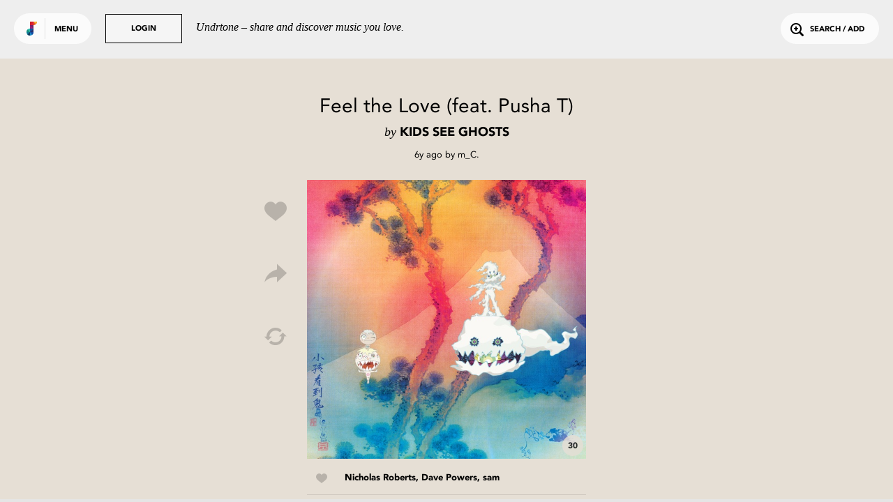

--- FILE ---
content_type: text/html; charset=utf-8
request_url: https://undrtone.com/song/vwxbrqda
body_size: 7720
content:
<!doctype html>
<html prefix="og: http://ogp.me/ns# fb: http://ogp.me/ns/fb# music: http://ogp.me/ns/music#">
<head>
    <meta charset="utf-8" />
    <title>Feel the Love (feat. Pusha T) - KIDS SEE GHOSTS - Undrtone - share and discover music you love</title>
    <meta name="description" content="Listen to Feel the Love (feat. Pusha T) - KIDS SEE GHOSTS for free on Undrtone. Hooking into Spotify, SoundCloud, Deezer and Apple Music, Undrtone uses the world&#x27;s biggest cloud-based services to create a community around music." />
	<meta name="viewport" content="width=device-width, initial-scale=1, minimum-scale=1, maximum-scale=1">
	<meta charset="utf-8" />
    <title>Undrtone</title>
    
    
	<script>
		var MUSAIC = {
				playlists: {},
				peoplelists: {},
				taglists: {},
				locale: 'US',

				people: {},

				base_url: '//undrtone.com/',
				short_url: '//undr.tn',
				socket_url: '//api.undrtone.com',
				flags: {"disableTumblr":1,"enableMixpanel":1},
				apple: {
					serviceId: 'com.undrtone.undrtone',
					redirectUri: 'https://www.undrtone.com/apple/redirect',
					scope: 'name email'
				},

				servicesAvailable: ["1","2","5"],
				_csrfToken: 'yQSdUqzd-sWefVH00CCYBm2y9604aCl_l3x0',
				
			};
	</script>
		<script src="https://www.google.com/recaptcha/api.js" async defer></script>
		<script type="text/javascript" src="https://appleid.cdn-apple.com/appleauth/static/jsapi/appleid/1/en_US/appleid.auth.js"></script>
    <link href="//cdn.undrtone.com/css/default.css?v=69a5af" rel="stylesheet" type="text/css">

    

	<meta property="fb:app_id" content="203003249810220" />


    

	<meta property="twitter:app:name:iphone" content="Undrtone" />

	<meta property="twitter:app:id:iphone" content="551912908" />

	<meta property="twitter:app:name:ipad" content="Undrtone" />

	<meta property="twitter:app:id:ipad" content="551912908" />

	<meta property="twitter:site" content="@undrtone" />


    

	<meta property="og:title" content="Feel the Love (feat. Pusha T) - KIDS SEE GHOSTS" />

	<meta property="og:type" content="music.song" />

	<meta property="og:image" content="https://is2-ssl.mzstatic.com/image/thumb/Music125/v4/88/59/03/8859039f-067f-646c-d6ce-219ebd3c08ef/source/600x600bb.jpg" />

	<meta property="og:url" content="https://undrtone.com/song/vwxbrqda" />

	<meta property="og:site_name" content="Undrtone" />

	<meta property="og:audio" content="https://itunes.apple.com/us/album/feel-the-love-feat-pusha-t/1396710872?i=1396711193&amp;uo=4" />

	<meta property="og:audio:type" content="audio/vnd.facebook.bridge" />

	<meta property="music:duration" content="165" />

	<meta property="twitter:card" content="player" />

	<meta property="twitter:title" content="Feel the Love (feat. Pusha T) - KIDS SEE GHOSTS" />

	<meta property="twitter:player" content="https://undrtone.com/song/vwxbrqda?embed=true" />

	<meta property="twitter:player:width" content="500" />

	<meta property="twitter:player:height" content="500" />

	<meta property="twitter:image" content="https://undrtone.com/img/logo.svg" />

	<meta property="twitter:app:url:iphone" content="undrtone://global?id=vwxbrqda" />

	<meta property="twitter:app:url:ipad" content="undrtone://global?id=vwxbrqda" />



    
	<meta name="apple-itunes-app" content="app-id=551912908"">


    <script>
var customPath = '//cdn.undrtone.com/';
var count=document.createElement("script");count.type="text/javascript";count.async=true;count.src="//hello.myfonts.net/count/2922ef";var s=document.getElementsByTagName("script")[0];s.parentNode.insertBefore(count,s);var browserName,browserVersion,webfontType;if(typeof woffEnabled=="undefined")var woffEnabled=true;var svgEnabled=0;
if(typeof customPath!="undefined")var path=customPath;else{var scripts=document.getElementsByTagName("SCRIPT"),script=scripts[scripts.length-1].src;if(!script.match("://")&&script.charAt(0)!="/")script="./"+script;path=script.replace(/\\/g,"/").replace(/\/[^\/]*\/?$/,"")}
var wfpath=path+"/fonts/",browsers=[{regex:"MSIE (\\d+\\.\\d+)",versionRegex:"new Number(RegExp.$1)",type:[{version:9,type:"woff"},{version:5,type:"eot"}]},{regex:"Trident/(\\d+\\.\\d+); (.+)?rv:(\\d+\\.\\d+)",versionRegex:"new Number(RegExp.$3)",type:[{version:11,type:"woff"}]},{regex:"Firefox[/s](\\d+\\.\\d+)",versionRegex:"new Number(RegExp.$1)",type:[{version:3.6,type:"woff"},{version:3.5,type:"ttf"}]},{regex:"Chrome/(\\d+\\.\\d+)",versionRegex:"new Number(RegExp.$1)",type:[{version:6,type:"woff"},
{version:4,type:"ttf"}]},{regex:"Mozilla.*Android (\\d+\\.\\d+).*AppleWebKit.*Safari",versionRegex:"new Number(RegExp.$1)",type:[{version:4.1,type:"woff"},{version:3.1,type:"svg#wf"},{version:2.2,type:"ttf"}]},{regex:"Mozilla.*(iPhone|iPad).* OS (\\d+)_(\\d+).* AppleWebKit.*Safari",versionRegex:"new Number(RegExp.$2) + (new Number(RegExp.$3) / 10)",unhinted:true,type:[{version:5,type:"woff"},{version:4.2,type:"ttf"},{version:1,type:"svg#wf"}]},{regex:"Mozilla.*(iPhone|iPad|BlackBerry).*AppleWebKit.*Safari",
versionRegex:"1.0",type:[{version:1,type:"svg#wf"}]},{regex:"Version/(\\d+\\.\\d+)(\\.\\d+)? Safari/(\\d+\\.\\d+)",versionRegex:"new Number(RegExp.$1)",type:[{version:5.1,type:"woff"},{version:3.1,type:"ttf"}]},{regex:"Opera/(\\d+\\.\\d+)(.+)Version/(\\d+\\.\\d+)(\\.\\d+)?",versionRegex:"new Number(RegExp.$3)",type:[{version:11.1,type:"woff"},{version:10.1,type:"ttf"}]}],browLen=browsers.length,suffix="";i=0;
a:for(;i<browLen;i++){var regex=new RegExp(browsers[i].regex);if(regex.test(navigator.userAgent)){browserVersion=eval(browsers[i].versionRegex);var typeLen=browsers[i].type.length;for(j=0;j<typeLen;j++)if(browserVersion>=browsers[i].type[j].version){if(browsers[i].unhinted==true)suffix="_unhinted";webfontType=browsers[i].type[j].type;if(!(webfontType=="woff"&&!woffEnabled))if(!(webfontType=="svg#wf"&&!svgEnabled))break a}}else webfontType="woff"}
if(/(Macintosh|Android)/.test(navigator.userAgent)&&webfontType!="svg#wf")suffix="_unhinted";
for(var fonts=[{fontFamily:"AvenirLTStd-Black",url:wfpath+"2922EF_0"+suffix+"_0."+webfontType},{fontFamily:"AvenirLT-Roman",url:wfpath+"2922EF_1"+suffix+"_0."+webfontType},{fontFamily:"AvenirLT-Heavy",url:wfpath+"2922EF_2"+suffix+"_0."+webfontType}],len=fonts.length,head=document.getElementsByTagName("head")[0],css="",i=0;i<len;i++){var format=webfontType=="svg#wf"?'format("svg")':webfontType=="ttf"?'format("truetype")':webfontType=="eot"?"":'format("'+webfontType+'")';css+="@font-face{font-family: "+
fonts[i].fontFamily+";src:url("+fonts[i].url+")"+format+";";if(fonts[i].fontWeight)css+="font-weight: "+fonts[i].fontWeight+";";if(fonts[i].fontStyle)css+="font-style: "+fonts[i].fontStyle+";";css+="}"}var stylesheet=document.createElement("style");stylesheet.setAttribute("type","text/css");stylesheet.innerHTML=css;head.appendChild(stylesheet);
</script>

    
	
<script type="text/javascript">(function(e,b){if(!b.__SV){var a,f,i,g;window.mixpanel=b;a=e.createElement("script");a.type="text/javascript";a.async=!0;a.src=("https:"===e.location.protocol?"https:":"http:")+'//cdn.mxpnl.com/libs/mixpanel-2.2.min.js';f=e.getElementsByTagName("script")[0];f.parentNode.insertBefore(a,f);b._i=[];b.init=function(a,e,d){function f(b,h){var a=h.split(".");2==a.length&&(b=b[a[0]],h=a[1]);b[h]=function(){b.push([h].concat(Array.prototype.slice.call(arguments,0)))}}var c=b;"undefined"!==
typeof d?c=b[d]=[]:d="mixpanel";c.people=c.people||[];c.toString=function(b){var a="mixpanel";"mixpanel"!==d&&(a+="."+d);b||(a+=" (stub)");return a};c.people.toString=function(){return c.toString(1)+".people (stub)"};i="disable track track_pageview track_links track_forms register register_once alias unregister identify name_tag set_config people.set people.set_once people.increment people.append people.track_charge people.clear_charges people.delete_user".split(" ");for(g=0;g<i.length;g++)f(c,i[g]);
b._i.push([a,e,d])};b.__SV=1.2}})(document,window.mixpanel||[]);
mixpanel.init("44f96c5b01a17137e9b43a73450dec74");</script>

</head>
<body class="">
	<header>
	<div class="white">
		<button class="login showLogin">Login</button>
		<p>Undrtone – share and discover music you love.</p>
	</div>
	<div class="pill showMenu">
		<h1 class="logo">
		
		Undrtone
		</h1>
		<button class="menu">Menu</button>
	</div>
	<button class="login showLogin">Login</button>
	<button class="search openSearch"><i class="icon-search"></i>Search / Add</button>
</header>

	<nav >

	<section class="trending">
		<h3><i class="icon-trending"></i>Trending</h3>
		<ul>
			<li><a href="/index.html" class="loadPage" title="Trending Tracks">Tracks<i class="icon-play"></i></a></li>
			<li><a href="/trending/tags.html" class="loadPage" title="Trending Tags">Tags<i class="icon-play"></i></a></li>
			<li><a href="/trending/people.html" class="loadPage" title="Trending People">People<i class="icon-play"></i></a></li>
		</ul>
	</section>
	<section class="services">
		<h3>Get more out of Undrtone</h3>
		<p>Sign in to your favourite music services:</p>

		<button class="connect_service service" data-service-id="6"><i class="icon-deezer"></i></button>
		<button class="connect_service service" data-service-id="1"><i class="icon-soundcloud"></i></button>
		<button class="connect_service service" data-service-id="5"><i class="icon-spotify"></i></button>
		<button class="connect_lastfm service tooltip" title="Track your plays with Last.fm"><i class="icon-lastfm"></i></button>
	</section>
	<section class="footer">
		<div class="footer-social">
			<a class="social-link-facebook" href="http://www.facebook.com/undrtone" target="_blank"><i class="icon-facebook"></i></a>
			<a class="social-link-twitter" href="https://twitter.com/undrtone" target="_blank"><i class="icon-twitter"></i></a>
			<a class="social-link-instagram" href="http://instagram.com/undrtone" target="_blank"><i class="icon-instagram"></i></a>
		</div>
		<!-- <p>We're in beta.<br /><a href="mailto:help@undrtone.com">Give us feedback.</a></p> -->
		<a href="https://itunes.apple.com/us/app/undrtone/id551912908" target="_blank" class="appstore"><img src="//cdn.undrtone.com/img/appstore.svg" width="135" height="40" /></a>
		<ul class="footer-links">
			<li><a href="/press.html" title="Press" target="_blank">Press</a></li>
			<li><a href="mailto:hello@undrtone.com">Contact</a></li>
			<li><a href="/terms.html" class="windowPopup" title="Terms of Service">Legal</a></li>
			<li><a href="//help.undrtone.com" target="_blank">FAQs</a></li>

			<li class="login"><a href="javascript:void(0)" class="showLogin">Login</a></li>

		</ul>
	</section>
</nav>


	<div class="views scrollWrapper">
		<div class="view songExpanded active" data-view="/song/vwxbrqda" style="background-color:#e6dfd5">
	<div class="contentWrapper">
		<div class="songContent playlist" data-scrollable-id="/song/vwxbrqda">
		
		<header>
	<div class="wrapper">
		<div class="track_info">
			<h2>Feel the Love (feat. Pusha T)</h2>
			<h3><span>by</span> KIDS SEE GHOSTS</h3>
		</div>

		
			
			<div class="poster">
				<p><span data-livestamp="1591637820">6 years ago</span> by <a href="/m_C" title="m_C" class="loadPage">m_C</a>.</p>
			</div>
			
		
	</div>
</header>

<div class="song medium square" data-post-id="vwxbrqda" data-song-title="Feel the Love (feat. Pusha T)" data-song-artist="KIDS SEE GHOSTS" data-song-poster-id="pn3ymqmn" data-scrollable-id="" data-playlist-idx="" data-service-itunes="true" style="background-color:#e6dfd5">
	<img src="https://is2-ssl.mzstatic.com/image/thumb/Music125/v4/88/59/03/8859039f-067f-646c-d6ce-219ebd3c08ef/source/600x600bb.jpg" />
	<div class="overlay"></div>
	<div class="controls playSong">
		<div class="control playSong icon-play"><button>Play</button></div>
		<div class="control pauseSong icon-pause"><button>Pause</button></div>
	</div>
	<div class="preview" style="background-color:#e6dfd5">30</div>

	
		
		<div class="social">
			<button class="likeSong icon-like"></button>
			<button class="shareSong icon-share" title="Share"></button>
			<button class="repostSong icon-loop" title="Repost"></button>
			<button class="buySong icon-purchase"></button>
		</div>
		
	
</div>

<div class="summary">
	

	
		
	<div class="likes">
		<i class="icon-like"></i>
		<p>
			
				<a href="/nicholas_robert" title="nicholas_robert" class="loadPage">Nicholas Roberts</a>,
			
				<a href="/davespowers" title="davespowers" class="loadPage">Dave Powers</a>,
			
				<a href="/my_music" title="my_music" class="loadPage">sam</a>
			
		</p>
	</div>
		
	

	<div class="comments">
	
	</div>

</div>


		
		</div>
		
		
		<button class="close icon-close-large"></button>
	</div>
	<script>MUSAIC.playlists['/song/vwxbrqda'] = {"volleys":[{"id":"vwxbrqda","likeCount":3,"comments":[],"commentCount":3,"followingLiked":["pn3ymxmn","pwbp8d3w","pndzd9bn"],"createdAt":"2020-06-08T17:37:00.000Z","updatedAt":"2020-06-08T20:18:12.000Z","volleyPlayCount":1,"personId":"pn3ymqmn","jamId":null,"isLiked":0,"track":{"id":"tr6mm3gq","title":"Feel the Love (feat. Pusha T)","artist":"KIDS SEE GHOSTS","artistTwitter":null,"serviceId":2,"duration":165,"thumbnail":"https://is2-ssl.mzstatic.com/image/thumb/Music125/v4/88/59/03/8859039f-067f-646c-d6ce-219ebd3c08ef/source/600x600bb.jpg","backgroundColour":"e6dfd5","permalink":"https://itunes.apple.com/us/album/feel-the-love-feat-pusha-t/1396710872?i=1396711193&uo=4","spotifyKey":null,"soundCloudKey":null,"secretSoundCloud":null,"soundCloudSecret":null,"youTubeKey":"HbR2V0XjX6U","isrc":"USUM71808242","itunesPreview":"https://audio-ssl.itunes.apple.com/apple-assets-us-std-000001/AudioPreview125/v4/a4/b2/e1/a4b2e19d-d9ec-2594-43ce-7ac328875080/mzaf_1770880415570350949.plus.aac.p.m4a","itunesKey":"1396711193","spotifySample":null,"deezerSample":null,"itunesVideoIsrc":null,"itunesVideoPreview":null,"itunesVideoPreviewStream":null,"createdAt":"2018-11-12T22:13:54.000Z","updatedAt":"2022-10-09T00:49:09.000Z","artistId":null},"firstComment":null,"otherLikeCount":0,"formattedTime":{"quick":"6y","full":"6 years ago","timestamp":1591637820}}],"people":{"pn3ymqmn":{"createdAt":"2019-04-17T03:02:46.000Z","updatedAt":"2025-08-30T22:34:27.000Z","id":"pn3ymqmn","name":"m_C","username":"m_C","isThe":0,"bio":"","website":null,"twitterHandle":"magna_cartier","image":"https://profile.undrtone.com/73283_789.jpeg","isPro":null,"followerCount":167,"followingCount":1060,"globalTrackCount":4139,"jamCount":0,"likeCount":1040,"jamLikeCount":0,"backgroundColour":"ece5db","highlightColour":"e0dad1","isSpam":0,"isFollowing":0,"isFollower":0,"isMuting":0,"globalTrackPlays":"82584"},"pn3ymxmn":{"createdAt":"2019-04-17T20:55:05.000Z","updatedAt":"2023-12-31T03:23:04.000Z","id":"pn3ymxmn","name":"Nicholas Roberts","username":"nicholas_robert","isThe":0,"bio":"Math guy who likes rap/hip hop","website":null,"twitterHandle":null,"image":"https://profile.undrtone.com/73323_644.jpeg","isPro":null,"followerCount":41,"followingCount":39,"globalTrackCount":143,"jamCount":0,"likeCount":1238,"jamLikeCount":0,"backgroundColour":"e6e6e6","highlightColour":"dadada","isSpam":0,"isFollowing":0,"isFollower":0,"isMuting":0,"bioEntities":{"links":[],"mentions":[],"tags":[]},"globalTrackPlays":"3476"},"pndzd9bn":{"createdAt":"2018-04-08T06:38:40.000Z","updatedAt":"2025-12-07T18:35:23.000Z","id":"pndzd9bn","name":"sam","username":"my_music","isThe":0,"bio":"Bowie👹pixies👹DwnwardSpiral(NIN)👹DillingerEscapePlan👹Bjork👹jDilla donut👹dyeitblonde(smthwstrns)👹purple(baroness)👹bikiniKillCOMP👹DGps","website":null,"twitterHandle":null,"image":"https://profile.undrtone.com/67192_587.jpeg","isPro":null,"followerCount":312,"followingCount":160,"globalTrackCount":6311,"jamCount":0,"likeCount":40795,"jamLikeCount":0,"backgroundColour":"e6dfd9","highlightColour":"dad3ce","isSpam":0,"isFollowing":0,"isFollower":0,"isMuting":0,"bioEntities":{"links":[],"mentions":[],"tags":[]},"globalTrackPlays":"634174"},"pwbp8d3w":{"createdAt":"2014-10-15T01:39:43.000Z","updatedAt":"2025-04-29T09:16:50.000Z","id":"pwbp8d3w","name":"Dave Powers","username":"davespowers","isThe":0,"bio":"Just keep swimming","website":null,"twitterHandle":null,"image":"https://profile.undrtone.com/8957_21.jpeg","isPro":null,"followerCount":514,"followingCount":21000,"globalTrackCount":0,"jamCount":0,"likeCount":18761,"jamLikeCount":0,"backgroundColour":"e6e4e2","highlightColour":"dad9d7","isSpam":0,"isFollowing":0,"isFollower":0,"isMuting":0,"bioEntities":{"links":[],"mentions":[],"tags":[]},"globalTrackPlays":"0"}},"volleyIds":["vwxbrqda"]};</script>
</div>
	</div>
	
		<div id="login">

    <div class="signin facebook facebookSignin">
        <p>Sign in with Facebook</p>
        <div class="overlay"></div>
    </div>
    <div class="signin apple appleSignIn">
        <p>Sign in with Apple</p>
      <div class="overlay"></div>
    </div>
    <div class="signin login">
        <form action="login" class="login">
            <p class="login__description">Undrtone lets you discover &amp; share music with your friends for free.<br />
            <a href="https://itunes.apple.com/us/app/undrtone/id551912908" target="_blank">Download the app</a>
            </p>
            <p class="form_error_msg"></p>
            <input type="text" name="email" placeholder="Email / Username" required="required" />
            <input type="password" name="password" placeholder="Password" required="required" />
            <input type="submit" value="Login" />
            <button class="doForgot" type="button">Forgot password?</button>
        </form>
        <form action="forgot" class="forgot">
            <fieldset>
                <input type="email" name="email" placeholder="Email" required="required" />
                <p class="error_msg"></p>
            </fieldset>
            <input type="submit" value="Submit" />
            <button type="button" class="cancel">Cancel</button>
        </form>
        <div class="overlay"></div>
    </div>
    <div class="signin signup">
        <p>Create an Account</p>
        <form action="register" id="form" method="POST">
            <p class="form_error_msg"></p>
            <div>
              <fieldset>
                <input type="text" name="username" placeholder="Username"  required value="" pattern="[a-zA-Z0-9_]{1,15}" maxlength="15" required="true" title="Username must contain only a-z 0-9 and _" autocomplete="off" />
                <p class="error_msg"></p>
              </fieldset>
            </div>
            <div>
              <fieldset>
                <input type="text" name="name" placeholder="Name" required="required" title="Please enter your name" />
                <p class="error_msg"></p>
              </fieldset>
            </div>
            <div>
              <fieldset>
                <input type="email" name="email" placeholder="Email" required="required" title="Please enter your email" />
                <p class="error_msg"></p>
              </fieldset>
            </div>
            <div>
              <fieldset>
                <input type="password" name="password" placeholder="Password" required="required" pattern=".{6,}" title="Your password should be at least 6 characters" />
                <p class="error_msg"></p>
              </fieldset>
            </div>
            <div>
              <fieldset>
                <label for="chbx_receiveNewsletter"><input type="checkbox" name="receiveNewsletter" id="chbx_receiveNewsletter" value="1"> Join our mailing list for news and updates</label>
              </fieldset>
            </div>
            <div>
              <fieldset>
                <div class="g-recaptcha" name="recaptcha" data-sitekey="6Lejp9UZAAAAAM26IwdrJdEFoxUXJilQNY73ggNt" title="Please complete the recaptcha"></div>
                <p class="error_msg"></p>
              </fieldset>
            </div>
            <input type="submit" value="Create Account"/>
            <button class="cancel">Cancel</button>
            <p class="terms">By signing up, you agree to our <a class="terms windowPopup" href="/terms.html" title="Terms of Service">Terms of Service</a>.</p>
        </form>
        <div class="overlay"></div>
    </div>
    <button class="close icon-close-large"></button>
    <div class="loading icon-trending"></div>
</div>
	
	<div id="songPopup" class="songExpanded">
	<div class="backgroundOverlay"></div>
	<div class="popupContent contentWrapper">
		<div class="songContent"></div>

		

	</div>
	<button class="prev icon-next2"></button>
	<button class="next icon-next3"></button>
	<button class="close icon-close-large"></button>
</div>
	<div id="sharePopup">
	<div class="backgroundOverlay"></div>
	<button class="share" data-share-name="Facebook"><i class="icon-facebook2"></i><br />Share on Facebook<div class="overlay"></div></button>
	<button class="share" data-share-name="Twitter"><i class="icon-twitter2"></i><br />Share on Twitter<div class="overlay"></div></button>
	<button class="share" data-share-name="Tumblr"><div class="overlay"></div></button>
	<div class="embed">
		<div class="inner">
			<textarea readonly="true"></textarea>
			<ul>
				<li>
					<label><input type="radio" name="bgColor" value="0" checked/>Use song color</label>
				</li>
				<li>
					<label><input type="radio" name="bgColor" value="1"/>Use default color</label>
				</li>
			</ul>
			Embed
		</div>
		<div class="overlay"></div>
	</div>
	<button class="close icon-close-large"></button>
</div>
	<div id="purchasePopup">
	<div class="backgroundOverlay"></div>
	<a class="purchase" data-purchase-service="itunes" target="_blank"><div class="inner"><i class="icon-itunes"></i><br />iTunes</div><div class="overlay"></div></a>
	<a class="purchase" data-purchase-service="amazon" target="_blank"><div class="inner"><i class="icon-amazon"></i><br />Amazon</div><div class="overlay"></div></a>
	<a class="purchase" data-purchase-service="google" target="_blank"><div class="inner"><i class="icon-google"></i><br />Google</div><div class="overlay"></div></a>
	<a class="purchase" data-purchase-service="discogs" target="_blank"><div class="inner"><i class="icon-discogs"></i><br />Discogs</div><div class="overlay"></div></a>
	<button class="close icon-close"></button>
</div>
	<div id="searchWrapper">
	<header>
		<form>
			<input type="text" placeholder="type to search" value="" name="query" autocomplete="off" />
		</form>
		<button class="clear icon-close"></button>
	</header>
	<div class="results_header">
		<div class="songs active" data-search-type="songs">Tracks <span class="result_count"></span>
			<div class="services">
				<div class="service-1 icon-soundcloud active" data-service-id="1" title="SoundCloud"></div>
				<div class="service-5 icon-autosave-spotify" data-service-id="5" title="Spotify"></div>
				<div class="service-6 icon-deezer" data-service-id="6" title="Deezer"></div>
				<div class="service-2 icon-apple-music" data-service-id="2" title="Apple Music"></div>
			</div>
		</div>
		<div class="people" data-search-type="people">People <span class="result_count"></span></div>
		<div class="tags" data-search-type="tags">Tags <span class="result_count"></span></div>
	</div>
	<div class="results show-songs scrollWrapper">
		<div class="songWrapper">
			<section class="songs playlist" data-scrollable-type="playlists" data-scrollable-id="search1" data-scrollable-item-type="volleys" data-scrollable-item-type-ids="volleyIds" data-template="search_tracks" data-scrollable="true" data-scrollable-per-page="20" data-scrollable-url="" data-view="search"></section>
			<section class="songs playlist" data-scrollable-type="playlists" data-scrollable-id="search5" data-scrollable-item-type="volleys" data-scrollable-item-type-ids="volleyIds" data-template="search_tracks" data-scrollable="true" data-scrollable-per-page="20" data-scrollable-url="" data-view="search"></section>
			<section class="songs playlist" data-scrollable-type="playlists" data-scrollable-id="search6" data-scrollable-item-type="volleys" data-scrollable-item-type-ids="volleyIds" data-template="search_tracks" data-scrollable="true" data-scrollable-per-page="20" data-scrollable-url="" data-view="search"></section>
			<section class="songs playlist" data-scrollable-type="playlists" data-scrollable-id="search2" data-scrollable-item-type="volleys" data-scrollable-item-type-ids="volleyIds" data-template="search_tracks" data-scrollable="true" data-scrollable-per-page="20" data-scrollable-url="" data-view="search"></section>
		</div>
		<section class="people" data-scrollable-type="peoplelists" data-scrollable-item-type-ids="peopleIds" data-scrollable-id="search" data-scrollable-item-type="people" data-template="search_people" data-scrollable="true" data-scrollable-per-page="20" data-scrollable-url="" data-view="search"></section>
		<section class="tags" data-scrollable-type="taglists" data-scrollable-item-type-ids="tagIds" data-scrollable-id="search" data-scrollable-item-type="tags" data-template="search_tags" data-scrollable="true" data-scrollable-per-page="20" data-scrollable-url="" data-view="search"></section>
    <div class="loading icon-trending"></div>
	</div>
</div>

	
	<footer>
		<div id="player">
	<div class="controls">
		<button class="triggerLikeSong icon-like tooltip" title="Like track"></button>
		<button class="previous icon-previous"></button>
		<button class="pause icon-pause"></button>
		<button class="next icon-next"></button>
		<button class="triggerShareSong icon-share tooltip" title="Share track"></button>
	</div>
	<div class="current_song"></div>
	<div class="current_playlist">
		<div class="playlist-info">
			<h3>Playing from</h3>
			<p class="playlist_info"></p>
		</div>
		<button class="shufflePlaylist tooltip" title="Shuffle playlist">
			<i class="icon-shuffle"></i>
		</button>
		<button class="reversePlaylist tooltip" title="Change playlist direction">
			<i class="playlist_up icon-playlist-up"></i>
			<i class="playlist_down icon-playlist-down"></i>
		</button>
	</div>
	<div class="progress">
		<div class="pct"></div>
		<div class="buffer"></div>
		<div class="state"></div>
	</div>

	<div class="embedWrapper">
		<div class="inner"></div>
		<div class="close icon-close"></div>
	</div>

	<div class="toast-message player-toast"></div>
</div>
<div id="queue">
	<div class="songs"></div>
</div>
<div id="dz-root"></div>
<div id="video-player" class="cloak">
	<div class="video-header">
		<h3 class="track-title"></h3>
		<a class="toggle-fullscreen">
			<i class="icon-expand"></i>
			<i class="icon-contract"></i>
		</a>
	</div>
	<div id="youtube-video"></div>
	<div id="video-fallback"></div>
</div>
<div id="video-player-window"></div>


	</footer>
	<div id="toast">
</div>

	<div class="loading-overlay icon-trending"></div>

	<div id="fb-root"></div>
    
	<script type="text/javascript" src="//cdn.undrtone.com/build/default-build.js?v=69a5af"></script>
		
	
	<script>
  (function(i,s,o,g,r,a,m){i['GoogleAnalyticsObject']=r;i[r]=i[r]||function(){
  (i[r].q=i[r].q||[]).push(arguments)},i[r].l=1*new Date();a=s.createElement(o),
  m=s.getElementsByTagName(o)[0];a.async=1;a.src=g;m.parentNode.insertBefore(a,m)
  })(window,document,'script','//www.google-analytics.com/analytics.js','ga');

  ga('create', 'UA-55178630-1', { 'userId': (MUSAIC.mUser && MUSAIC.mUser.id) ? MUSAIC.mUser.id : '' });
  ga('require', 'displayfeatures');
  ga('require', 'linkid', 'linkid.js');
  ga('send', 'pageview');
</script>

</body>
</html>


--- FILE ---
content_type: text/html; charset=utf-8
request_url: https://undrtone.com/song/comments/vwxbrqda?since=
body_size: 1583
content:
{"comments":[{"createdAt":"2020-06-08T20:18:12.000Z","updatedAt":"2020-06-08T20:18:12.000Z","id":"cr75b7gd","comment":"😍😍🤩🤩","entities":{"tags":[],"links":[],"mentions":[]},"isSpam":0,"volleyId":"vwxbrqda","personId":"pn3ymxmn"},{"createdAt":"2020-06-08T17:43:45.000Z","updatedAt":"2020-06-08T17:43:45.000Z","id":"c4n78vdz","comment":"@nicholas_robert","entities":{"tags":[],"links":[],"mentions":[{"username":"nicholas_robert","indices":[0,16]}]},"isSpam":0,"volleyId":"vwxbrqda","personId":"pn3ymqmn"},{"createdAt":"2020-06-08T17:37:00.000Z","updatedAt":"2020-06-08T17:37:00.000Z","id":"crbg9x9v","comment":"Happy 2nd anniversary!!! #kidsseeghosts #kanyewest #kidcudi #wyomingsessions #pushat #GOODmusic #hiphop #rap #experimentalhiphop #alternativehiphop #classic #masterpiece #2010s #2018","entities":{"tags":[{"name":"kidsseeghosts","indices":[25,39],"colorIdx":15},{"name":"kanyewest","indices":[40,50],"colorIdx":14},{"name":"kidcudi","indices":[51,59],"colorIdx":28},{"name":"wyomingsessions","indices":[60,76],"colorIdx":7},{"name":"pushat","indices":[77,84],"colorIdx":23},{"name":"goodmusic","indices":[85,95],"colorIdx":15},{"name":"hiphop","indices":[96,103],"colorIdx":2},{"name":"rap","indices":[104,108],"colorIdx":3},{"name":"experimentalhiphop","indices":[109,128],"colorIdx":18},{"name":"alternativehiphop","indices":[129,147],"colorIdx":8},{"name":"classic","indices":[148,156],"colorIdx":21},{"name":"masterpiece","indices":[157,169],"colorIdx":25},{"name":"2010s","indices":[170,176],"colorIdx":2}],"links":[],"mentions":[]},"isSpam":0,"volleyId":"vwxbrqda","personId":"pn3ymqmn"}],"removed":[],"people":{"pn3ymqmn":{"createdAt":"2019-04-17T03:02:46.000Z","updatedAt":"2025-08-30T22:34:27.000Z","id":"pn3ymqmn","name":"m_C","username":"m_C","isThe":0,"bio":"","website":null,"twitterHandle":"magna_cartier","image":"https://profile.undrtone.com/73283_789.jpeg","isPro":null,"followerCount":167,"followingCount":1060,"globalTrackCount":4139,"jamCount":0,"likeCount":1040,"jamLikeCount":0,"backgroundColour":"ece5db","highlightColour":"e0dad1","isSpam":0,"isFollowing":0,"isFollower":0,"isMuting":0,"globalTrackPlays":"82584"},"pn3ymxmn":{"createdAt":"2019-04-17T20:55:05.000Z","updatedAt":"2023-12-31T03:23:04.000Z","id":"pn3ymxmn","name":"Nicholas Roberts","username":"nicholas_robert","isThe":0,"bio":"Math guy who likes rap/hip hop","website":null,"twitterHandle":null,"image":"https://profile.undrtone.com/73323_644.jpeg","isPro":null,"followerCount":41,"followingCount":39,"globalTrackCount":143,"jamCount":0,"likeCount":1238,"jamLikeCount":0,"backgroundColour":"e6e6e6","highlightColour":"dadada","isSpam":0,"isFollowing":0,"isFollower":0,"isMuting":0,"bioEntities":{"links":[],"mentions":[],"tags":[]},"globalTrackPlays":"3476"}},"serverTime":"2025-12-07T19:25:53.521Z","resultCount":3,"expectedCount":20,"nextPageDate":"2020-06-08T17:37:00.000Z"}


--- FILE ---
content_type: text/html; charset=utf-8
request_url: https://www.google.com/recaptcha/api2/anchor?ar=1&k=6Lejp9UZAAAAAM26IwdrJdEFoxUXJilQNY73ggNt&co=aHR0cHM6Ly91bmRydG9uZS5jb206NDQz&hl=en&v=TkacYOdEJbdB_JjX802TMer9&size=normal&anchor-ms=20000&execute-ms=15000&cb=j5dqu4jbaxmo
body_size: 46262
content:
<!DOCTYPE HTML><html dir="ltr" lang="en"><head><meta http-equiv="Content-Type" content="text/html; charset=UTF-8">
<meta http-equiv="X-UA-Compatible" content="IE=edge">
<title>reCAPTCHA</title>
<style type="text/css">
/* cyrillic-ext */
@font-face {
  font-family: 'Roboto';
  font-style: normal;
  font-weight: 400;
  src: url(//fonts.gstatic.com/s/roboto/v18/KFOmCnqEu92Fr1Mu72xKKTU1Kvnz.woff2) format('woff2');
  unicode-range: U+0460-052F, U+1C80-1C8A, U+20B4, U+2DE0-2DFF, U+A640-A69F, U+FE2E-FE2F;
}
/* cyrillic */
@font-face {
  font-family: 'Roboto';
  font-style: normal;
  font-weight: 400;
  src: url(//fonts.gstatic.com/s/roboto/v18/KFOmCnqEu92Fr1Mu5mxKKTU1Kvnz.woff2) format('woff2');
  unicode-range: U+0301, U+0400-045F, U+0490-0491, U+04B0-04B1, U+2116;
}
/* greek-ext */
@font-face {
  font-family: 'Roboto';
  font-style: normal;
  font-weight: 400;
  src: url(//fonts.gstatic.com/s/roboto/v18/KFOmCnqEu92Fr1Mu7mxKKTU1Kvnz.woff2) format('woff2');
  unicode-range: U+1F00-1FFF;
}
/* greek */
@font-face {
  font-family: 'Roboto';
  font-style: normal;
  font-weight: 400;
  src: url(//fonts.gstatic.com/s/roboto/v18/KFOmCnqEu92Fr1Mu4WxKKTU1Kvnz.woff2) format('woff2');
  unicode-range: U+0370-0377, U+037A-037F, U+0384-038A, U+038C, U+038E-03A1, U+03A3-03FF;
}
/* vietnamese */
@font-face {
  font-family: 'Roboto';
  font-style: normal;
  font-weight: 400;
  src: url(//fonts.gstatic.com/s/roboto/v18/KFOmCnqEu92Fr1Mu7WxKKTU1Kvnz.woff2) format('woff2');
  unicode-range: U+0102-0103, U+0110-0111, U+0128-0129, U+0168-0169, U+01A0-01A1, U+01AF-01B0, U+0300-0301, U+0303-0304, U+0308-0309, U+0323, U+0329, U+1EA0-1EF9, U+20AB;
}
/* latin-ext */
@font-face {
  font-family: 'Roboto';
  font-style: normal;
  font-weight: 400;
  src: url(//fonts.gstatic.com/s/roboto/v18/KFOmCnqEu92Fr1Mu7GxKKTU1Kvnz.woff2) format('woff2');
  unicode-range: U+0100-02BA, U+02BD-02C5, U+02C7-02CC, U+02CE-02D7, U+02DD-02FF, U+0304, U+0308, U+0329, U+1D00-1DBF, U+1E00-1E9F, U+1EF2-1EFF, U+2020, U+20A0-20AB, U+20AD-20C0, U+2113, U+2C60-2C7F, U+A720-A7FF;
}
/* latin */
@font-face {
  font-family: 'Roboto';
  font-style: normal;
  font-weight: 400;
  src: url(//fonts.gstatic.com/s/roboto/v18/KFOmCnqEu92Fr1Mu4mxKKTU1Kg.woff2) format('woff2');
  unicode-range: U+0000-00FF, U+0131, U+0152-0153, U+02BB-02BC, U+02C6, U+02DA, U+02DC, U+0304, U+0308, U+0329, U+2000-206F, U+20AC, U+2122, U+2191, U+2193, U+2212, U+2215, U+FEFF, U+FFFD;
}
/* cyrillic-ext */
@font-face {
  font-family: 'Roboto';
  font-style: normal;
  font-weight: 500;
  src: url(//fonts.gstatic.com/s/roboto/v18/KFOlCnqEu92Fr1MmEU9fCRc4AMP6lbBP.woff2) format('woff2');
  unicode-range: U+0460-052F, U+1C80-1C8A, U+20B4, U+2DE0-2DFF, U+A640-A69F, U+FE2E-FE2F;
}
/* cyrillic */
@font-face {
  font-family: 'Roboto';
  font-style: normal;
  font-weight: 500;
  src: url(//fonts.gstatic.com/s/roboto/v18/KFOlCnqEu92Fr1MmEU9fABc4AMP6lbBP.woff2) format('woff2');
  unicode-range: U+0301, U+0400-045F, U+0490-0491, U+04B0-04B1, U+2116;
}
/* greek-ext */
@font-face {
  font-family: 'Roboto';
  font-style: normal;
  font-weight: 500;
  src: url(//fonts.gstatic.com/s/roboto/v18/KFOlCnqEu92Fr1MmEU9fCBc4AMP6lbBP.woff2) format('woff2');
  unicode-range: U+1F00-1FFF;
}
/* greek */
@font-face {
  font-family: 'Roboto';
  font-style: normal;
  font-weight: 500;
  src: url(//fonts.gstatic.com/s/roboto/v18/KFOlCnqEu92Fr1MmEU9fBxc4AMP6lbBP.woff2) format('woff2');
  unicode-range: U+0370-0377, U+037A-037F, U+0384-038A, U+038C, U+038E-03A1, U+03A3-03FF;
}
/* vietnamese */
@font-face {
  font-family: 'Roboto';
  font-style: normal;
  font-weight: 500;
  src: url(//fonts.gstatic.com/s/roboto/v18/KFOlCnqEu92Fr1MmEU9fCxc4AMP6lbBP.woff2) format('woff2');
  unicode-range: U+0102-0103, U+0110-0111, U+0128-0129, U+0168-0169, U+01A0-01A1, U+01AF-01B0, U+0300-0301, U+0303-0304, U+0308-0309, U+0323, U+0329, U+1EA0-1EF9, U+20AB;
}
/* latin-ext */
@font-face {
  font-family: 'Roboto';
  font-style: normal;
  font-weight: 500;
  src: url(//fonts.gstatic.com/s/roboto/v18/KFOlCnqEu92Fr1MmEU9fChc4AMP6lbBP.woff2) format('woff2');
  unicode-range: U+0100-02BA, U+02BD-02C5, U+02C7-02CC, U+02CE-02D7, U+02DD-02FF, U+0304, U+0308, U+0329, U+1D00-1DBF, U+1E00-1E9F, U+1EF2-1EFF, U+2020, U+20A0-20AB, U+20AD-20C0, U+2113, U+2C60-2C7F, U+A720-A7FF;
}
/* latin */
@font-face {
  font-family: 'Roboto';
  font-style: normal;
  font-weight: 500;
  src: url(//fonts.gstatic.com/s/roboto/v18/KFOlCnqEu92Fr1MmEU9fBBc4AMP6lQ.woff2) format('woff2');
  unicode-range: U+0000-00FF, U+0131, U+0152-0153, U+02BB-02BC, U+02C6, U+02DA, U+02DC, U+0304, U+0308, U+0329, U+2000-206F, U+20AC, U+2122, U+2191, U+2193, U+2212, U+2215, U+FEFF, U+FFFD;
}
/* cyrillic-ext */
@font-face {
  font-family: 'Roboto';
  font-style: normal;
  font-weight: 900;
  src: url(//fonts.gstatic.com/s/roboto/v18/KFOlCnqEu92Fr1MmYUtfCRc4AMP6lbBP.woff2) format('woff2');
  unicode-range: U+0460-052F, U+1C80-1C8A, U+20B4, U+2DE0-2DFF, U+A640-A69F, U+FE2E-FE2F;
}
/* cyrillic */
@font-face {
  font-family: 'Roboto';
  font-style: normal;
  font-weight: 900;
  src: url(//fonts.gstatic.com/s/roboto/v18/KFOlCnqEu92Fr1MmYUtfABc4AMP6lbBP.woff2) format('woff2');
  unicode-range: U+0301, U+0400-045F, U+0490-0491, U+04B0-04B1, U+2116;
}
/* greek-ext */
@font-face {
  font-family: 'Roboto';
  font-style: normal;
  font-weight: 900;
  src: url(//fonts.gstatic.com/s/roboto/v18/KFOlCnqEu92Fr1MmYUtfCBc4AMP6lbBP.woff2) format('woff2');
  unicode-range: U+1F00-1FFF;
}
/* greek */
@font-face {
  font-family: 'Roboto';
  font-style: normal;
  font-weight: 900;
  src: url(//fonts.gstatic.com/s/roboto/v18/KFOlCnqEu92Fr1MmYUtfBxc4AMP6lbBP.woff2) format('woff2');
  unicode-range: U+0370-0377, U+037A-037F, U+0384-038A, U+038C, U+038E-03A1, U+03A3-03FF;
}
/* vietnamese */
@font-face {
  font-family: 'Roboto';
  font-style: normal;
  font-weight: 900;
  src: url(//fonts.gstatic.com/s/roboto/v18/KFOlCnqEu92Fr1MmYUtfCxc4AMP6lbBP.woff2) format('woff2');
  unicode-range: U+0102-0103, U+0110-0111, U+0128-0129, U+0168-0169, U+01A0-01A1, U+01AF-01B0, U+0300-0301, U+0303-0304, U+0308-0309, U+0323, U+0329, U+1EA0-1EF9, U+20AB;
}
/* latin-ext */
@font-face {
  font-family: 'Roboto';
  font-style: normal;
  font-weight: 900;
  src: url(//fonts.gstatic.com/s/roboto/v18/KFOlCnqEu92Fr1MmYUtfChc4AMP6lbBP.woff2) format('woff2');
  unicode-range: U+0100-02BA, U+02BD-02C5, U+02C7-02CC, U+02CE-02D7, U+02DD-02FF, U+0304, U+0308, U+0329, U+1D00-1DBF, U+1E00-1E9F, U+1EF2-1EFF, U+2020, U+20A0-20AB, U+20AD-20C0, U+2113, U+2C60-2C7F, U+A720-A7FF;
}
/* latin */
@font-face {
  font-family: 'Roboto';
  font-style: normal;
  font-weight: 900;
  src: url(//fonts.gstatic.com/s/roboto/v18/KFOlCnqEu92Fr1MmYUtfBBc4AMP6lQ.woff2) format('woff2');
  unicode-range: U+0000-00FF, U+0131, U+0152-0153, U+02BB-02BC, U+02C6, U+02DA, U+02DC, U+0304, U+0308, U+0329, U+2000-206F, U+20AC, U+2122, U+2191, U+2193, U+2212, U+2215, U+FEFF, U+FFFD;
}

</style>
<link rel="stylesheet" type="text/css" href="https://www.gstatic.com/recaptcha/releases/TkacYOdEJbdB_JjX802TMer9/styles__ltr.css">
<script nonce="C54bmBvsUyAYwcqyC6njLA" type="text/javascript">window['__recaptcha_api'] = 'https://www.google.com/recaptcha/api2/';</script>
<script type="text/javascript" src="https://www.gstatic.com/recaptcha/releases/TkacYOdEJbdB_JjX802TMer9/recaptcha__en.js" nonce="C54bmBvsUyAYwcqyC6njLA">
      
    </script></head>
<body><div id="rc-anchor-alert" class="rc-anchor-alert"></div>
<input type="hidden" id="recaptcha-token" value="[base64]">
<script type="text/javascript" nonce="C54bmBvsUyAYwcqyC6njLA">
      recaptcha.anchor.Main.init("[\x22ainput\x22,[\x22bgdata\x22,\x22\x22,\[base64]/MjU1OmY/[base64]/[base64]/[base64]/[base64]/bmV3IGdbUF0oelswXSk6ST09Mj9uZXcgZ1tQXSh6WzBdLHpbMV0pOkk9PTM/bmV3IGdbUF0oelswXSx6WzFdLHpbMl0pOkk9PTQ/[base64]/[base64]/[base64]/[base64]/[base64]/[base64]/[base64]\\u003d\x22,\[base64]\x22,\x22w5AlEcOwL8ObZ8K/wpkdDMOAAsKydsOxworCmsKPTSgcajBDLBt0wp9cwq7DlMKJX8OERS3DhsKJb2QURsORI8O4w4HCpsKjQgByw5/CmhHDi1fCosO+wojDhyFbw6UuASTClUbDl8KSwqpALjIoKyfDm1fCmS/[base64]/w6rDssOJw5HCmHjDswXDisO0cMKdJAdmR1rDlA/Dl8K2OWdeRRpIL1nCuyt5QUMSw5fCtcK5PsKeOjEJw6zDu3rDhwTCncO0w7XCnyEqdsOkwo8ZSMKdfDfCmF7CpcKBwrhzwpfDqGnCqsKgblMPw4zDvMO4b8OCMMO+wpLDmV3CqWAOQVzCrcOQwqrDo8KmEHTDicOrwrbCk1pQSmvCrsOvE8KUPWfDrsOEHMOBFE/DlMONMMKNfwPDpcKLL8OTw4sEw61WwprCucOyF8Kdw4E4w5p3SlHCusOMfsKdwqDCkMOIwp1tw7DCj8O/dWEXwoPDicOewpFNw5nDssKHw5sRwrLCp2TDsltGKBd4w6sGwr/Cv1/CnzTCvWBRZUAmfMOKJ8OrwrXChD7DgxPCjsOef0EsTsKLQiE0w5gJV2FgwrY1wq3Ct8KFw6XDgsObTSRww7nCkMOhw6B3F8KpBSbCnsO3w6czwpYvbQPDgsO2EixEJCLDtjHClQ0ww4YDwo8yJMOcwqJEYMOFw5wQbsOVw7sEOls/NxJywr3CihIfRkrClHAoKsKVWCcWOUh0bw91GMODw4bCqcK/w5Fsw7E8bcKmNcOcwo9BwrHDjcOkLgwVAjnDjcO7w4JKZcOXwqXCmEZbw77DpxHCt8KpFsKFw5x0HkMIEjtNwqhSZALDo8KNOcOmSsKSdsKkwpfDhcOYeG15ChHCm8OmUX/CvFXDnwAUw6hbCMO3wptHw4rCvX5xw7HDl8KAwrZUHcKuwpnCk2jDhsK9w7ZyLDQFwp3Cm8O6wrPCijg3WWguKWPCmcKmwrHCqMOBwp1Kw7IOw77ChMOJw4NWd0/CjmXDpmB3QUvDtcKqBsKCG313w6HDjnIGSiTCtcK+woEWUsONdQRFPVhAwoNiwpDCq8OFw5PDtBAxw7PDs8Onw6zCjx8WbC5Bwp/DpUBXwoctKsKTBsOEThFaw5bDo8OkfDFVSz7Ct8OQfwbCmsOVdyh5Kht1w61vHG3DncKdMMKnwolBworDpcKEaVbCrkpDdGlDOsKNw7/DuWDCnMO3w583CENFwrppPcKPdcOrwqVJeHwucsK5wqgtNGR/JjzDhTHDksO7GMO2w78ow7B8e8O2wpoQLcOJwokGLAXDocKJasOmw7vDosOpwoDCqR3DlcOnw59jMcOEb8O6flnCtyfCqMKoAXjDu8KsAcK4NGrDqsOyAjc/w6PDoMKfKcKYFkLCgCvDvcKcwq/DtVQ4bHQOwpklw6MAwpbDpwXDiMK4worDtUUhABs/wr8iJg46XQ7CtMO9DsKYAUBWGBfDosKiYl3Co8K8eWvDjMOlCsOawqcawrgqfjPCqsKEwqzDrsOyw4rDisOYw4DCosOGwo/CtsOAY8OJbSDDlkrClMOmb8Oawp4oew5NNwXDtD8MKGnCjhIuw7UcSH5uAcKdwrTDocOmwqzCjVLDimfCqndQYMOQKcKowr56eEPColAbw6RtwoLCihtEwr/ChwzDliYYGTPDoTvCjxd2w74NR8KxKcOTAh7DusO4wpXChcKfwr/[base64]/DrQQBw7MoScOtwo7DqXTDr8KBw6cQw7/Ch8KCaD/CkMKNw5fDi0wKOHHCgsOJwqxZLUd6RsO5w6DCsMKQM1E9wpXCscOPw5vCmsKAwqwKK8OkS8Ohw5s/w5LDqE5gYxxDI8OnWkPCucO9ZF5Zw4nCqsKrw7t8AhXCgwjCj8OfJMOOVCvCuj97w6twOm7DiMO5fsKdMVNVXsKxKnBNwqY6w7HCjMO7ZjbCn1hsw4nDlcKcwpMrwrnDlMOYwo/DjGnDlAtywoDCisOTwqkfDEdkw7hUw555w5PDoXF9WVLClXjDtQZxACwOLMOoa2EIwqFufFp2S3/[base64]/HFLDlzpdV8Khw7/ChGRQcXHChC3DnMK3w7USwpo9cj9DJMOAwr5Tw6Yxw7BofFg+VsOvw6ZEw6/[base64]/Di1BZw7whw54Hwo3CjUxnw5nDrWrDucOkQGsgGUYswrjDqWozw5pFHz4TfSN0woE/[base64]/wrRoL1fDp8K9wqx8TR8kwrssDFjDnyrCsFUxw7jDumPCksK5NMK5woIfw6UPCT48Twlhw7TDvD1Pw6bCpCjDjzF5ZxjChcKoRXbClsKtbMO7wpABwqXCmWh/wrA4w7Icw5HCi8OFaU/CsMKkw73DsG7DkMKTw7vDocKrUsKtw4TDsTc7MsKXw7NXSTstwrrCnmbDnDkcV1nCmizDoRUBD8OUFik9wpBIw5l4wq/[base64]/DqMKrQcOzN3wEwpdmRk/Dq8Orw6xRw7jDoSrDtzLChMKKSMONw7Fcw6FwXmbCkG3DvRFHbxTCn2/[base64]/[base64]/DhXfDvcKbPCbDhWPCgcOaBcKiw5AmJMKuJT/DvcKFw6fDsG7DmF/DiUg+wqrDiEXDhcOvS8ObUn1PNHLDsMKnwqF7w6hMwoBOw7rDlMKCXsKIesKswodycw50csO4SS8twpMKQ2sPwqo/wpRGcz0lDQBxwrvDhSfDgkXDmMONwq4dw4DCmh/DjMOsSmDDm3lQwqTCqxpkfBbCnwxOw4bDgVw4woHCuMOxw4nDpDDCoSrCp0deZEU1w5bCtho9wqvCt8Oawq/DlHEhwoUHOQfCryZfwp/DlcOAMQjCicOLPxbDmgXDr8OFw6rChMOzwrfDkcKCflbCqsKWLxM0KMKwwqrDuR5LYFkNcMOXHsK6a2bCqFHCkMOqVgXCtMKsG8O4VsKSwqQ/W8KmYsOLSDROFcOxwrVCRhfDpMOwbMOsLcOXa3rDl8Ouw5LDs8O2HnnCthVsw4sqw43DlMKHw6YMwptJw5LChcOXwr8tw5cAw4scw47Dm8KHwo3DmBPCjcOlOGPDoH3Cmz/[base64]/CjnkSw7vCjwAiAT/[base64]/DiVzDtcKFV8O+B8Ocwr01IGAOwodgw63CtcOAwpABw6xoFzQgJTHDscKNYMOZw5TDs8Kfw6VQw7VNJsOIKVPChcOmw5jCk8O4w7NGGsK8BATCkMKRw4TDlFQgYsK7czTCsWHCgcOde20yw5cdNsO9wrDDmyAxJS1gwovCiVbDs8KFw7/DpCLCocO0dz7Drlprw75kw7/DiGzDisO+w5/CjcKoaB8+EcOnDS4KwpXCqMO4eRl0w4BIwrrDvsKZWwVoNsKTwqNcPMKjJXo3w6zDpcKYwod9YsK+a8Kfwq0nw4MmYcO9w4MAw4fCgsOkAXjCtMKFw6Zhwo5tw6fCoMK/bn9YE8OfIcO3FFLCvjHCisKKwq5bw5J+wrbChBcURHHDt8O2wovDt8OjwrjCjSRqRmcAw5QJw43CvENSDk3CrmXDk8O5w4TDmiDCgsK1LGTCg8O4QyjDicO3wpUEecOJwq3CpU3DvcKhD8KOYcOkw4XDgVTCsMK1QMOXw5HDhQhTw71ec8Ocwo7Dpko8w4MOwqjCn1/DgyIVw4vCtWjDkRgTEMKoIy7Cpm8nMMKGCX4ZCMKdEMOESQ/ClDzDicOcGkVZw7JpwrgaGsK6wrfCq8KfbU7CoMOVw6Quw5oHwqd+fzrCqsOdwqA1wrXDhwjCoBvCncOpOsOibSFjeDZMwrfDpRIcwp7DqcKCwqLDgQJnEXjChsO/O8Kowrl9VXweTsKcMsORLiVidFzCoMOiL3hfwopawp9/BsKrw7jCrcOlGcOaw68gZsOkwqrChF7DkAM8PQledMOpw4s+woEqPFNNw6TCoRTDjcKlPMOjBB/[base64]/PsOVUMOeNMOVwp7DpBPDhcOqwq86PMK/aMOxIkYqWsOrw5zCqsKQwqIZwqXDmTPCncOLEBjDg8KSVXZOwq7Du8KqwoobwrbCnB3DhsOyw71EwpfCncO/P8K/w7NleUwlOm/DpsKFMcKUwq7Ckl3Dr8KkwqvCtcKSwozDqwZ5JjbDgiDChF8+WBRfwqQBbMK9Lgp2woLCt0rDmRHCnsOkAMK8wphjAsOXwobDo0PDtTEow47Ci8KHcEgNwrfCjEtrecKyEyzDgMO5YMO/woQGw5VXwq8xw7vDhSXCqMKQw6g5w7DCj8Oow7laPxnDgTnCr8Ohw79Qw5DCqWbDhsOowqDCkX9DZcOJw5dbw4xPwq1ha1PCpkUucWbCh8O3wrjDu0Jew6Jfw7E2wrvDo8ObdMK0YV/DosKvwqnDmsOIJMKObwXDoAB9S8KyB19Aw6XDtlzDtsOZwpZmMRIAw4IAw63CjsOtwqHDicKrw5U3C8O2w7RvwpfDhMOxDMKmwoEdYEjCmx7CmMOiwr/DvBE1w69hT8Obw6bDgsK5bcKfw6lJw7TDs1kXRHEULk9oOknCpsO+wopzbGTDhMONaSDCmUtIwq/DtsKLwoHDl8KCRR1/eS51MUgna1TDuMKGIAkkwpTDng/[base64]/DkAfDpwbDkcKXLsOGwp4IwqHDoTxnJR0BwpdGwqcCWcK2OmvDkAFuWWLDt8KrwqJFRsKGSsOlwpBFbMOKw7JMDWFAwq/DtcOcZ1bDiMO5w5/DiMK5US4Jw5lhCRthAgXDnBJjQH1dwqzDnk4YdmN3E8Obwq3DgsOdwqbDvGInFy7DkcK3J8KZOMOMw5XCuWQVw7sHRAPDp0Iywq/DnzsZw7rDuAjCiMOJecK0w6MVw7txwpcDwo9/[base64]/CkmofOcOAeMOwHF8lwpfCiCkZw4lbJg4NbXA2T8KcdH06w6kgwq3CoRELegnCvSXCi8K7ZAcbw45uw7RKP8O0cUFyw4XDt8K7w6A0wovDn3zDocOdDhQ4Zi8dw447Q8K5w7nDtA44w7zCrWgJdg3Dv8O+w63CqsKrwocSwqfCmidMwqbCscOCDsK6w5oQwp/DsADDp8ORZDphA8Kowq0YUTMQw48eIkseC8O7IsOqw5vDhMO0CwodYzYteMKXw4JBw7NJOjPCmQUrw5zDv2kLw6o7w6XCmEBEJ3XCnMO8w65vGcONwrLDoF7DscO/wpXDgsOzTcO4w6/Ds2c8wrpcdMKYw4zDvsOnFFQ5w4/Dh1nCmcOsPBPClsOLwqfDhMKEwofDjgDDmcK0w7/CmmAuOU9IaSNoFMKHIEoCRT9kJizCoCrDikx1wpTDmh8WY8OZw4IPw6PCoiXCmlLDocKZwpA4M3d1YsOuZiDChMOdLgvDsMOxw7Fsw60zAsOuwo5uUMOIaSRRe8ONwqPDmhpKw5bCnzzDjWzCv3PDrcO/[base64]/ClsOjw6fDssOfO8OHwqPDhlF2NMODwps3woUEwqE+Kkk+Pl8/L8KCwrXCusK5VMOAwrfCukt3w4bCjGA7wrVRwoISw4cmTsOJcMOvwqhQQsKZwrYWR2RMwqYsS2BLw51CfMO4wqrClDLDvcKMw6jCixDCrn/CicOeYMKQfsKWw5ljwrUXQMOVw48nQMKnwoIew4PDsRrDtmRrZQjDpSAiBcKBwrjDj8OgbV/[base64]/DqMOaworDvlwrw4vDrHMvR19Qw6VhTMKowq7Ct3jDm1vDv8Oww6gOwrNhdMOgw7/ClCQuw4R7B1oEwr1EDhMkehwrwr82D8K8OsOcWnMHA8OwSh7CtiTClxfDmsOrwovDtcKgwrhQw4QxacOVaMO8BXd5wpRKwoVKEwjDsMOPIkBxwrjCjnzDoiTCpx7Cg03DkcKdw7FXwq9Uw5l8SAbCjEDDqyrDnMOlWScdUMO3XFc7TFnDtEkwFgzCpX9cCMO/[base64]/DksOsw6HCnHwyQ8O3wrdhwrcsw7bCjjseCcKswpBvBcO8wpoFUVhhw7PDg8KfHsKVwpTCjsKyDMKmISrDhsOzwq9KwpvDnMKlwpbDtsK1GsOoDBxgwoIXfMK9PsOnY0MswpgoFynDr04YG0s6w4fCqcKfwqVywrTDk8KgByTCrX/Cu8KEDsObw7zCqFTCk8OrLsOFNcOGZ1Unw5MpfsONPcKKCcOsw7/[base64]/K05+Aw9hE8O3GcOdK8KqE8Kawr87GMOnP8ODWEDDk8O9PhTDnR/Dp8OResOlbDhPc8K8NwXCjcOKeMOjwoJ1Y8OrM23CnkcaasK2wovDtm/Du8KjLS4dNhzCiTUOw5AfZcKvw6PDvzZ+wpEZwrrCiw/[base64]/[base64]/DqiQRbl5WLMKPekrDu3dAw4jDgMKCdsOZwrRvQsKtwrHCisOKwpJ+w7bDjcOVw4PDi8OiUMKlahrCq8Kww7DDpg3Cum7CqcKsw7jDh2dgwoRswqtBwrLDtcK/[base64]/[base64]/CtkXCuynDmU3CgcKiBcKcLMO5D1vDoyHDqAzCkMODwpTCtsK/w48dVMO6w4FHNjHDtWrCnGnCokzDsy0af1jDq8OAw7XCvsKbwp/Cvz5vQHfCpmVRacKIw6bCk8KlwrrCiCfClUsHSmFVDFk0AWTChEnDisKcwqbCs8K2O8OfwrXDrcOrWmLDlEzDv1zDlsOWJ8OAworDosK/w6/[base64]/DuhzDkRMyw4c2wrHDp8KXwrsQbMKhw7Ncw5FWCCAqw4I0OWQJwqvDmCnDm8KZMcOBQ8KiCVMFAhc0wrXDjcOPwrIyAMOhwqQ1woQ1w6PCp8KEDW1ZBmbCvcO9w5/Ct2LDosO+TsKTOMKZbBjClcOoUcO/P8OYXBjDgUk9f3TDs8OhJcK4wrDDl8KeHcKVw7pKw7VBwqLDpz9XWS3Dn2/CjAxDMcOQV8KNCMKMNsKzL8O/wpArw4PCiiPCnsOLW8OqwrzCtizCnMOhw4oVXUkXwpouwo7ChSHCmBHDnT5td8OWOcO4w7pbDsKDw7x/RWTDkEFIwqnDhAfDkE16awrDqMObFcOjH8Ktw4Y6w7kuZcKeFUlYw4TDgMOPw63CisKkKm0oKsO3csKOw4TDjcOMKcKDZcKTwqRsZcO0csO/dcO7HsKfasOMwofCjBhEw7tRW8K2V1kCPsKZwqDDrB3CkAN9w6zChXzCkcOgw6nDkH/CpcO5woDDhcKeXcO3JAHCocOQNcKbET5McilSegPCn0xLw6LDu1HDjG3DmsOJJ8O0fWAAKXzDs8OSw4g7CRzDmcOgw7LCm8O4w58pGcOowrhiQsO4B8OlWMO2w4LDlMKxNinCgTNOMWAiwoQtRcOnVGJxScOewo7Cr8Ozwr1hGsOqw5/DgC86w4bDvsOFw7fCusKww7NKwqHCjlTDgQDCi8KbwqjCo8OWwrbCrcOZw5LCmsKfQj4MHcKWw6V7wq0iUXbCgmXCtMKRwpbDnMKUMcKdwp3DncKHBVYJfAEuccKCRcOfw5TDqTzClU5WwqDCh8KEw5rDoH/DiGHDrEfCjkDCgDsSwqEVw7g9w7pLw4HChAsZwpVJw7vDs8KSccONw6hQacOww5HChG/DnksCUQkPdMKbYVzDnsO6w4wgADfCkcKEcMO7GBkvwql7dyhSEQZowqIkaTljw6UpwoB4XsOnwo5MWcOHw6zDiV97FsK1wrLClMKCRMKyT8KnRnLDicO/wrESw68Ewrt7TcK3w4pkw4XDvsKELsK4bGHCrMKrw4/DjsK9PcKaH8O2w7lIwpQlQBsEw5XDjMOPwpbDgTfDgMK8w7N4w4PDg3XCggd3F8OFwrLDjjhRMTPDhlItRsKUIcK7D8KVF07DmBRewrXChsOvFFLCuDA5ZsKzI8KawqAEUH3DoQtvwq/ChS9dwpLDjg4zT8KlRsOAM3jDs8OYw7/DrS7Dt2MwI8OQw6TDnsOvL2/ClcOUC8OGw7Q8U0/DnjEOw5LDtiMOw5Y0wpt+wpvDqsK/[base64]/[base64]/woxeF0YSTCDCpi3DpTXDqVrCnMKfW8KEwrbDtTDClnoAw50ZKMKcFAvCnsKsw77CkcKPFcOZcUJvwqtQwow7w4VPwrgBacKuOQI1F2xiQcKUFQHCisKLw6lCw6bDkQ9+w58JwqQMwoRPVm4fB0E5csODfArDoGjDpcOBUG9Owq/DscOZw7wfwqrDsHMHaSMsw6/CncK0OcO4LcKWw7k6RU/[base64]/DiMOaB0RYS18vworDtk7DrGfCrDDDnMOcOMK/KcKBwozDpcOYAjhOwrnDjsONUwl2w6DDjcKxwpzCqMOJOsKeFWl7w4sUw60ZwqHDhMO3wqgUA3rCmMKvw6FkRAg5wpUiJsKLXiTCvER3cWBXw79ITsKUHsOPw6kSw4NiCMKWb3BqwrNkwoHDnMKoBGx/[base64]/EAZOw7Fgw6zDqnEffMOFPzEtOTbCr1rDuyFzw6Jmw67DnMO3OMKKdHpdXMOKF8OOwp0jwplPEkDDigpZEcKFQCTCqR3Dp8KtwpwxVMK/ZcKewp5wwr5Hw4TDhxNzw7gmwpN3YcKgB1ozw5DCs8OIKzDDpcOgw5Vewr1Rwow/YlzDj2nDgn3DkRwuBi1AZMOkAMKTw6xSDRjDlcK/w7PCtsKnOkjDlHPDkMKzFMKKOFPCt8K6w6NVw7x+wrbCh1oRwpfDjgvCrcKxw7VqAiImw6wUw6fCkMOXRgvCiBHCsMKqMsOKTXAPwqLDhz/[base64]/DrAsXwrzDvW5nwqLCoMOlB8KLwr7DrMOBKjwTw4zCtWxha8OuwpsBasO8w78mR0lBLMOnacKSczfCpz9Jw5pZwprDksOKwp8ra8KnwprCq8KYw6HDgTTDjHNUwrnCrMKFwqXDpsOQb8KpwqM4WG5IcsOaw6XCsywdHwXCqcOmGnlEwq3DtBdBwqhnE8K/[base64]/CpEBlIsOrw73CpVXCiMKZScOXJ8OdwpVCwq5NNhMkw6LCplXCs8OmMMO5w7dcw7FaG8OuwoZhwrbDtgpGLDoUW2Rkw49iYMKew5Rqw5/DjMOfw4Yzw6rDnkrCiMKswofDqn7DtBIiwrEEKGHDsh1Jw7fDs1bCgw7ClcOawozCjcK3HcKbwr0XwqkzdktDTG5mw6JGw6TDkl7Dj8Onwo7Do8KQwqLDrcK2VH1dExk6JUF5GGXDgcKPwoIsw65UOMKgRcOjw7HCisOTOMOXwrDCiUsuGsOjAXXCrAAjw7/DozDCuGljTMOYwoY8w4/CmF4/DB/DjcO0w7UwJsKnw5fDn8OrV8OgwpwmcQTCs03CmA9sw4rCpAVEWcKbNXDDrSRbw5FTT8KQGMKCNsKJUGQDwrM2wowtw6Akw4VJw5jDjRYUK3c/NMKmw7F/acO9wp/[base64]/DmsOxwp8dwpRkZjtmEMOYw449PcO4CD3DnsKVLWnDmhZEB25Ocw7Cn8KnwoQnNifCjsKVI0TDj1/[base64]/DtB8Nwo3DgV3CtwfCmwUWPcKPwq/Dr1lUwozCgBZdw4HCpEvDjsOXOkwCw5nCv8OTw5/CgwXCqcOfRcO1QyQhKBVmE8O4wpXDhmJ2YxHCqcObwpTDqsO9fsODw4oDawHCqcOMRCQawrHDrMOkw4R7w4sIw4PCg8OaC18GK8OMGMOqwo3CosO8c8Kpw6ITE8KTwobDiQRZeMKddsOaNcO7M8KRDiTDqcOVd3ZtfTEMwrEMNE9XAMKyw5VaZTZRwpwmw4/DuF/DrktKw5h9UwvDscKAwoIxDcOswqIuwqjCsH/[base64]/DmhfCrcOlS8KpPmx6woJlMBh2XMOVw5tWNcOaw7vCi8K4LgQpdsKqwpfCmBFTwqPCnFrCiWg9wrQ0OyQ0w5rDr0BpRU/CsRpsw6vClQrCjEYDw65INcOUw4nCuwDDjMKPw6o+wpLCqFRrwr1Uf8OXfsKKWsKnWm/Dgil3JXYyMcO2AxQ0w5nDmmPDhcKjw5HCi8KhCz52w4wbw6ljXCEAw4fDjW7Ds8KqM1fCkg/[base64]/[base64]/DpMKGwpvDgzTCv8OGwpPCj8K+w4VPZcKgZMOFCcObwpTCoUlRwrxewrnChzY5DsKiSMKIOBTCvEBdFsKnwqDDoMOXSjcKCV3CtWLChl7Cr1wWDcKibsObUUTCqFrDg3zDlUHDqMK3bsOiwrPDoMOOwol4Yw/ClcObJsONwqPChcOvEMKRQwt9Rk7CrMOoTsOpWVAGw5Qmw6jDmjQzwpXClsKxwrYew58vU3VpAR96wpduwpPCqUIWQsK/w5rDuy8vCFvDgCB7VMKOc8O7WhfDssO4wrg8K8KRIA1Rw40Mw47DkcO2Cj3DpkHDusOQEyI2w67DkcKSw63Ck8OGwpnCjX4wwpvCmwTChcO/G2QEcicOwpXCusOJw4/CicKyw7AsfS5lTU8qw4LDiBbDoAzCjsOGw7nDoMO7Z1bDlGHCmMOpw5rClsOTwo94TibCrhdIKRjCtsKoAGXCjQvCmsKAworDo3klKGtjw6zCtybDhThibkxew7nCrSdHfGNVUsKoMcOUCh/CjcKcbMK/wrYhfWljw6vCgMObL8KIXioRA8OQw63ClBDCi1oiwqDDnMOWwobCjMK/[base64]/[base64]/CiFAiCkvColBEwqBwAMKYICvDucOUEsK7ZRlkdjU0F8OGMC/[base64]/w4fDnW0dw7vDnF9nw4JVEhPDrhnDv8K8w5XCssK3wrVOw7rCnMKCUAfCpsKiXMKCwr5Qwpw+w4XCrzsJwoMEwo3DqhhNw6/Co8OOwqpdZCfDi3kpw6bCrlrDj1jCrcOVEsK1KMKmwp/Ck8KvwqXCtMKgD8K6wpnCqsKxw4RPw5QIbkYOU3Q4dsO8XivDi8KqZ8K4w6VRIy18wqB+C8OHGcK7NsKxw6hrwp9tEMKxwqp9ZMOdwoA0w7MyGcKiVsOiCsOlEn1Swr/CgFLDncKywpHDrcKTU8KSbGZIAlNqaVtSw7IYH3HCksOrwqZQBDFVw54UDH7CqMOyw6bCs0/[base64]/DocOqPXofbiLDlMOJwpBBXcKcworDksOSNMKGYcODJMK5JGXCm8Kyw4nDu8ODLUk6NkrDj25mwobDpSnDt8OaGMO2IcObVm9wLMKVwr/[base64]/[base64]/[base64]/CsMKVw5vCnxlhTcK0w551ZcO/FRsiRAdlwo9Bwr9WwonDuMKXIMOgw4PDlcOfQD0VfQjDtcOwwpAww5pFwrrDlhvCicKNw5tEwp/DoiHDksOfSQdHOSDDjsO7dnYiw6/[base64]/[base64]/DhcO+MTc/w7zCtQvDhWdHwp0/B0hLTUbDmCfCp8KsBE/[base64]/CmcOhMMKyZMOQwrF5UUDDq8KmwqHCqcOdwowMw4TCsmp6L8OaLC/[base64]/Ch8Kvw5zDucKtwoXCqAFow4/CrmlgVRvCuhzDuF42wqXCl8OuQ8O6wpPDs8K7w4c8Tk7Cgz3CvsOswq3CohMMwr4GRsOgw7jCvsKiwpvCj8KIOMO4BsK/w5bDj8Okw5bDmg/CqkAnw6DCmQzCr3dFw4TDowNewo/[base64]/[base64]/CvsKqw4HCo39mXMOEw5gUPHIgWk3ChMOeQUPDscKtwptyw6ERflnDtAQ/wp3Dq8KMw47Ck8KAw7x9dlAqCUEIVxnCpsO2d15Uw5zCmUfCpU4iwoE+wpI4wpXDkMKpwqMPw5vDgcK/wojDgjXDhzHDiApNwo1CYjDDpcOowpbChMKnw6rCvcOgW8OyecO/w5vCn0vChcK0wrxOwrvDmE9Sw53DvMK/HCALwp/CqjTCqQbCl8Ohw7/ChG4Nw71DwrvCgMKIAMKUcMKKJH5ALRoyWsKhwrhaw5wUYmoUQMORIGBKDQfDuTNhesK1MjoZLsKQA03CjljCoHYVw4hBw6TDkMO6wqhNw6LDiAcadRZFwr/DpMOrw6DCiR7DgTHDjsKzwoxvwrXDhzFHw7vDvxjDncK9w7TDq246wos1w5lxw4rDtn/DknvCjmLDqsKIICzDqcK5wpvDolowwpQ1IMKpwottCsKkYcO+w4DCtsO9LWvDiMKcw4hxw7BEw6TDnXF2OX/CqsOXwqrCiEpYc8ONw5DCscKlOWzDtcO5w54LcMO2w6VUFsOow71pMMOsbUDCsMKYdcKaTnzDmjhtwr0UHkrCg8Kjw5LDhcOUwoTCtsOgSkJswpnDu8KIw4csd3vDhMOIe0zDgMKFck3Dl8O/w5AhSsO4QsKuwrwwQVDDqMK9w5zDtjfDisKPw7PCoEjDmMK7wrUIf3xBA3QowonDuMODPG/Dn0sFCcOqw616wqAyw6l+Wm/Cp8KIQFXCiMKFG8OVw4TDi29KwrDCqlZ1wphQw4zCnC/DvsKRwpABPcOVwrHCqMOswoHChcKZwoUCJSXDgH9OLsO8w6vCm8KYwrbDoMK8w5rCscODI8KVTmXCmMOawpxAA1gpe8OWOn/[base64]/DpcOgG8OKOxsQDHZ+WcKDw7R5w5YEwrYJwrXCpi0mUnxVYsKGAMKydVPChsKET1l7woPClcKQwrXCgEHDum7CmMONw4jCvMK8w6MZw47DocO6w5DCmD1EDsOKwpDDqcKpw70ARsO/woDCq8KFwrJ+CMOnMn/[base64]/wrPCisKpw5LCtsK/[base64]/DhEF0WwItXMOsw4lzwo7Djl7DrMKEK8OyesOPZAxjwpptJj0scFJTwoEBwqLDisK8D8KYwpLDhH/[base64]/CvGBdw7UoM8OyLMOxIMOWw7RDTsKnGsK2wpnClcOtSMOew7LClTZqez/ClyrDoBDDlsOGwpd2wrN1woZlPMOqwrVmw64QIFzChMKjwqbCm8K/w4TDpsOZwrLCnE/CsMKrw5YOw7c1w7bDtXHCrDLCrBsPd8Klw7tpw7TDkiDDo2zChjIrM0TDqG/DhUEkw4spSkbCjsOVw7/[base64]/QcKdw4HCtCxRwq1xwp9ZBEbDo8OEByPDrlUnb8Ozw6koU2fCr3zDl8K/w4TDqBPCr8KSw4VEwoDDohdjKFIOf3o/w4Ebw4vCnAHCmSbDk1dsw4tsdVwsHkXDg8OeC8Kvw7sIMVtMbwjCgMKTHHg6cFdzP8OfVsKkcCdAWSTCkMOpa8O9PFtzTBp2bXEcwpXDiWwiCcK/w7PCtw/[base64]/wrvDqMKmN095w6QoC8KTXhXDonNWf0/Cl8O0f2vDisKSw6zDpCBYwrvCgcOBwokbw4rDh8Oqw5nCsMKmO8K1YVF7S8Otw7hVS3TCtsOowpfCrRvDtcOUw43Cj8KkaVV1OhvDuCLCssK+QAPDqgHClBDDkMOQwqlXwop+w4/[base64]/[base64]/[base64]/w6JpJ8OJInx3w4LDmV7CoMOpwp8GCXENfhjCsWTDrnEzwpXCmUDCgMOKcQTCn8KyfDnCh8KYHgdRw7PDvMKIwrbDrcOefUsdEcOcwpoKNFJkwo8jJcK1bsK/w7specKmLTkNSsOlJsK2w63CocKZw6lxd8KMBE3CksK/CxnCq8O6wo/[base64]/Ct8OmEMKuFcOmw4Faw6kUwonCgmpiJ8O3wo4oU8Ouw7/[base64]/DjV/CqAt2w5YUw7tBfsODwozCvXBVIW9+wpJsMHxkwozCihxxw6w/woZHwppFXsOYQmlswp3CtmzDnsONwqTChsKGwoZXB3fCmE8DwrLCoMOxwqFywp8Ywo7CoW7DuUbDnsOKH8Kew6sxfBIrYcK4XsOPdho2I3ZQZcKRJ8OHcMODw7lfCRlTwoTCqMOkc8OzH8OjwrDCq8Kzw5/DjUrDomxFVsOKXcOlEMOvCcOFKcOaw4c0wpJcwo/CmMOEXjNGesKZwonDo07DqQBcOsKwBCQiKEjDjU8aAEnDtizDpcKKw7XChEVuwqXCtVwqbHklX8O+wqBrw5ZCwrkBI23DtQUMwrlMOkXCmBzDmRfCtMOgw5TDgQluBsO8wonDisOXGn8QUEdowoojOsODwoHCgn5/[base64]/wpERbsKpw7XCgMKkw5TDrUjCjHN2dkYXQcKdA8K4a8O4dsKTw7Npw7NMw6MpcsOEw4VgKMOcVm95dcOEwrkGw53CigsQcy9Dw6Juw6fCgAxEwq/Dn8KO\x22],null,[\x22conf\x22,null,\x226Lejp9UZAAAAAM26IwdrJdEFoxUXJilQNY73ggNt\x22,0,null,null,null,0,[21,125,63,73,95,87,41,43,42,83,102,105,109,121],[7668936,721],0,null,null,null,null,0,null,0,1,700,1,null,0,\[base64]/tzcYADoGZWF6dTZkEg4Iiv2INxgAOgVNZklJNBoZCAMSFR0U8JfjNw7/vqUGGcSdCRmc4owCGQ\\u003d\\u003d\x22,0,0,null,null,1,null,0,1],\x22https://undrtone.com:443\x22,null,[1,1,1],null,null,null,0,3600,[\x22https://www.google.com/intl/en/policies/privacy/\x22,\x22https://www.google.com/intl/en/policies/terms/\x22],\x22aA+rxJqpTRWPUgSx8bQrJk6zsQZG02EhJb7Zm5lISug\\u003d\x22,0,0,null,1,1765139153614,0,0,[1,203,219,137,153],null,[167,188,202,232],\x22RC-mJvYZyfCxbRw-Q\x22,null,null,null,null,null,\x220dAFcWeA5NVLnjmFNz-Ns70YBVd1gB2xNjnf8D_oMQSKrDknHGkaMsByQSwR-h4oTShAW_bhPEq8fUgjTC6h4rMgTUJm8PvIK6XA\x22,1765221953923]");
    </script></body></html>

--- FILE ---
content_type: text/plain
request_url: https://api.undrtone.com/socket.io/1/?t=1765135554388
body_size: 343
content:
8wW-xEPjVVdpzhPxz_ZG:60:60:websocket,htmlfile,xhr-polling,jsonp-polling

--- FILE ---
content_type: image/svg+xml
request_url: https://cdn.undrtone.com/img/appstore.svg
body_size: 4246
content:
<?xml version="1.0" encoding="utf-8"?>
<!-- Generator: Adobe Illustrator 15.1.0, SVG Export Plug-In . SVG Version: 6.00 Build 0)  -->
<!DOCTYPE svg PUBLIC "-//W3C//DTD SVG 1.1//EN" "http://www.w3.org/Graphics/SVG/1.1/DTD/svg11.dtd">
<svg version="1.1" id="Layer_1" xmlns="http://www.w3.org/2000/svg" xmlns:xlink="http://www.w3.org/1999/xlink" x="0px" y="0px"
	 width="135px" height="40px" viewBox="0 0 135 40" enable-background="new 0 0 135 40" xml:space="preserve">
<g>
	<path fill="#FFFFFF" d="M134.032,35.268c0,2.116-1.714,3.83-3.834,3.83H4.729c-2.119,0-3.839-1.714-3.839-3.83V4.725
		c0-2.115,1.72-3.835,3.839-3.835h125.468c2.121,0,3.834,1.72,3.834,3.835L134.032,35.268L134.032,35.268z"/>
	<path fill="#A6A6A6" d="M130.198,39.989H4.729C2.122,39.989,0,37.872,0,35.268V4.726C0,2.12,2.122,0,4.729,0h125.468
		c2.604,0,4.729,2.12,4.729,4.726v30.542C134.928,37.872,132.803,39.989,130.198,39.989L130.198,39.989z"/>
	<path d="M134.032,35.268c0,2.116-1.714,3.83-3.834,3.83H4.729c-2.119,0-3.839-1.714-3.839-3.83V4.725
		c0-2.115,1.72-3.835,3.839-3.835h125.468c2.121,0,3.834,1.72,3.834,3.835L134.032,35.268L134.032,35.268z"/>
	<path fill="#FFFFFF" d="M30.128,19.784c-0.029-3.223,2.639-4.791,2.761-4.864c-1.511-2.203-3.853-2.504-4.676-2.528
		c-1.967-0.207-3.875,1.177-4.877,1.177c-1.022,0-2.565-1.157-4.228-1.123c-2.14,0.033-4.142,1.272-5.24,3.196
		c-2.266,3.923-0.576,9.688,1.595,12.859c1.086,1.554,2.355,3.287,4.016,3.226c1.625-0.066,2.232-1.035,4.193-1.035
		c1.943,0,2.513,1.035,4.207,0.996c1.744-0.027,2.842-1.56,3.89-3.127c1.255-1.779,1.759-3.533,1.779-3.623
		C33.508,24.924,30.162,23.646,30.128,19.784z"/>
	<path fill="#FFFFFF" d="M26.928,10.306c0.874-1.093,1.472-2.58,1.306-4.089c-1.265,0.056-2.847,0.875-3.758,1.944
		c-0.806,0.942-1.526,2.486-1.34,3.938C24.557,12.205,26.016,11.382,26.928,10.306z"/>
	
		<linearGradient id="SVGID_1_" gradientUnits="userSpaceOnUse" x1="98.9609" y1="0.9028" x2="98.9609" y2="36.9487" gradientTransform="matrix(1 0 0 -1 0 41)">
		<stop  offset="0" style="stop-color:#1A1A1A;stop-opacity:0.1"/>
		<stop  offset="0.1235" style="stop-color:#212121;stop-opacity:0.1506"/>
		<stop  offset="0.3085" style="stop-color:#353535;stop-opacity:0.2265"/>
		<stop  offset="0.5321" style="stop-color:#575757;stop-opacity:0.3181"/>
		<stop  offset="0.7834" style="stop-color:#858585;stop-opacity:0.4212"/>
		<stop  offset="1" style="stop-color:#B3B3B3;stop-opacity:0.51"/>
	</linearGradient>
	<path fill="url(#SVGID_1_)" d="M130.198,0H62.993l26.323,39.989h40.882c2.604,0,4.729-2.117,4.729-4.724V4.726
		C134.928,2.12,132.803,0,130.198,0z"/>
	<g>
		<path fill="#FFFFFF" d="M53.665,31.504h-2.271l-1.244-3.909h-4.324l-1.185,3.909H42.43l4.285-13.308h2.646L53.665,31.504z
			 M49.775,25.955L48.65,22.48c-0.119-0.355-0.343-1.191-0.671-2.507h-0.04c-0.132,0.566-0.343,1.402-0.632,2.507l-1.106,3.475
			H49.775z"/>
		<path fill="#FFFFFF" d="M64.663,26.588c0,1.632-0.443,2.922-1.33,3.869c-0.794,0.843-1.781,1.264-2.958,1.264
			c-1.271,0-2.185-0.453-2.74-1.361v5.035h-2.132V25.062c0-1.025-0.027-2.076-0.079-3.154h1.875l0.119,1.521h0.04
			c0.711-1.146,1.79-1.719,3.238-1.719c1.132,0,2.077,0.447,2.833,1.342C64.284,23.949,64.663,25.127,64.663,26.588z M62.491,26.666
			c0-0.934-0.21-1.704-0.632-2.311c-0.461-0.631-1.08-0.947-1.856-0.947c-0.526,0-1.004,0.176-1.431,0.523
			c-0.428,0.35-0.708,0.807-0.839,1.373c-0.066,0.264-0.099,0.479-0.099,0.649v1.601c0,0.697,0.214,1.286,0.642,1.768
			c0.428,0.48,0.984,0.721,1.668,0.721c0.803,0,1.428-0.311,1.875-0.928C62.267,28.496,62.491,27.68,62.491,26.666z"/>
		<path fill="#FFFFFF" d="M75.7,26.588c0,1.632-0.443,2.922-1.33,3.869c-0.795,0.843-1.781,1.264-2.959,1.264
			c-1.271,0-2.185-0.453-2.74-1.361v5.035h-2.132V25.062c0-1.025-0.027-2.076-0.079-3.154h1.875l0.119,1.521h0.04
			c0.71-1.146,1.789-1.719,3.238-1.719c1.131,0,2.076,0.447,2.834,1.342C75.32,23.949,75.7,25.127,75.7,26.588z M73.527,26.666
			c0-0.934-0.211-1.704-0.633-2.311c-0.461-0.631-1.078-0.947-1.854-0.947c-0.526,0-1.004,0.176-1.433,0.523
			c-0.428,0.35-0.707,0.807-0.838,1.373c-0.065,0.264-0.1,0.479-0.1,0.649v1.601c0,0.697,0.215,1.286,0.641,1.768
			c0.428,0.479,0.984,0.721,1.67,0.721c0.804,0,1.429-0.311,1.875-0.928C73.303,28.496,73.527,27.68,73.527,26.666z"/>
		<path fill="#FFFFFF" d="M88.04,27.771c0,1.133-0.396,2.054-1.183,2.765c-0.866,0.776-2.075,1.165-3.625,1.165
			c-1.432,0-2.58-0.276-3.446-0.829l0.493-1.777c0.935,0.554,1.962,0.83,3.08,0.83c0.804,0,1.429-0.182,1.875-0.543
			c0.447-0.362,0.673-0.846,0.673-1.45c0-0.541-0.187-0.994-0.554-1.363c-0.369-0.368-0.979-0.711-1.836-1.026
			c-2.33-0.869-3.496-2.14-3.496-3.812c0-1.092,0.412-1.986,1.234-2.685c0.822-0.698,1.912-1.047,3.268-1.047
			c1.211,0,2.22,0.211,3.021,0.632l-0.535,1.738c-0.754-0.408-1.605-0.612-2.557-0.612c-0.752,0-1.342,0.185-1.764,0.553
			c-0.355,0.329-0.535,0.73-0.535,1.206c0,0.525,0.205,0.961,0.613,1.303c0.354,0.315,1,0.658,1.934,1.026
			c1.146,0.462,1.988,1,2.527,1.618C87.77,26.081,88.04,26.852,88.04,27.771z"/>
		<path fill="#FFFFFF" d="M95.107,23.508h-2.35v4.659c0,1.185,0.414,1.776,1.244,1.776c0.381,0,0.697-0.032,0.947-0.099l0.059,1.619
			c-0.42,0.157-0.973,0.236-1.658,0.236c-0.842,0-1.5-0.257-1.975-0.771c-0.473-0.514-0.711-1.375-0.711-2.587v-4.837h-1.4v-1.6h1.4
			v-1.757l2.094-0.632v2.389h2.35V23.508z"/>
		<path fill="#FFFFFF" d="M105.689,26.627c0,1.475-0.422,2.686-1.264,3.633c-0.881,0.975-2.053,1.461-3.514,1.461
			c-1.41,0-2.531-0.467-3.367-1.4c-0.836-0.935-1.254-2.113-1.254-3.534c0-1.487,0.432-2.705,1.293-3.652
			c0.863-0.948,2.025-1.422,3.486-1.422c1.408,0,2.539,0.468,3.395,1.402C105.282,24.021,105.689,25.191,105.689,26.627z
			 M103.479,26.676c0-0.879-0.19-1.633-0.571-2.264c-0.447-0.762-1.087-1.143-1.916-1.143c-0.854,0-1.509,0.381-1.955,1.143
			c-0.382,0.631-0.572,1.398-0.572,2.304c0,0.88,0.19,1.636,0.572,2.265c0.461,0.762,1.104,1.143,1.937,1.143
			c0.815,0,1.454-0.389,1.916-1.162C103.282,28.316,103.479,27.557,103.479,26.676z"/>
		<path fill="#FFFFFF" d="M112.622,23.783c-0.211-0.039-0.437-0.059-0.672-0.059c-0.75,0-1.33,0.282-1.738,0.85
			c-0.354,0.5-0.532,1.132-0.532,1.895v5.035h-2.132V24.93c0-1.105-0.021-2.113-0.062-3.021h1.857l0.078,1.836h0.059
			c0.226-0.631,0.58-1.14,1.066-1.521c0.475-0.343,0.988-0.514,1.541-0.514c0.197,0,0.375,0.014,0.533,0.039L112.622,23.783
			L112.622,23.783z"/>
		<path fill="#FFFFFF" d="M122.157,26.252c0,0.382-0.025,0.704-0.078,0.967h-6.396c0.024,0.948,0.334,1.674,0.928,2.174
			c0.539,0.446,1.236,0.67,2.092,0.67c0.947,0,1.811-0.15,2.588-0.453l0.334,1.479c-0.908,0.396-1.98,0.593-3.217,0.593
			c-1.488,0-2.656-0.438-3.506-1.312c-0.848-0.875-1.273-2.051-1.273-3.524c0-1.446,0.395-2.651,1.186-3.612
			c0.828-1.026,1.947-1.539,3.355-1.539c1.383,0,2.43,0.513,3.141,1.539C121.874,24.047,122.157,25.055,122.157,26.252z
			 M120.124,25.699c0.015-0.633-0.125-1.178-0.414-1.639c-0.369-0.594-0.937-0.89-1.698-0.89c-0.697,0-1.265,0.289-1.697,0.869
			c-0.355,0.461-0.566,1.015-0.631,1.658L120.124,25.699L120.124,25.699z"/>
	</g>
	<g>
		<g>
			<path fill="#FFFFFF" d="M45.211,13.491c-0.593,0-1.106-0.029-1.533-0.078V6.979c0.553-0.087,1.154-0.136,1.805-0.136
				c2.445,0,3.571,1.203,3.571,3.164C49.054,12.269,47.724,13.491,45.211,13.491z M45.569,7.668c-0.33,0-0.611,0.02-0.844,0.068
				v4.891c0.126,0.02,0.368,0.029,0.708,0.029c1.602,0,2.514-0.912,2.514-2.62C47.947,8.513,47.122,7.668,45.569,7.668z"/>
			<path fill="#FFFFFF" d="M52.563,13.54c-1.378,0-2.271-1.029-2.271-2.426c0-1.456,0.912-2.494,2.349-2.494
				c1.358,0,2.271,0.98,2.271,2.417C54.912,12.511,53.971,13.54,52.563,13.54z M52.603,9.386c-0.757,0-1.242,0.708-1.242,1.698
				c0,0.971,0.495,1.679,1.232,1.679c0.737,0,1.232-0.757,1.232-1.699C53.825,10.104,53.34,9.386,52.603,9.386z"/>
			<path fill="#FFFFFF" d="M62.77,8.717l-1.475,4.716h-0.961l-0.611-2.048c-0.155-0.514-0.281-1.019-0.379-1.523h-0.02
				c-0.077,0.514-0.223,1.029-0.378,1.523l-0.65,2.048h-0.971l-1.388-4.716h1.077l0.534,2.242c0.126,0.534,0.232,1.038,0.32,1.514
				h0.02c0.077-0.397,0.203-0.893,0.388-1.504l0.67-2.251H59.8l0.641,2.203c0.155,0.534,0.281,1.058,0.379,1.553h0.028
				c0.068-0.485,0.175-1,0.32-1.553l0.573-2.203L62.77,8.717L62.77,8.717z"/>
			<path fill="#FFFFFF" d="M68.2,13.433h-1.048v-2.708c0-0.834-0.32-1.252-0.951-1.252c-0.621,0-1.048,0.534-1.048,1.155v2.805
				h-1.048v-3.368c0-0.417-0.01-0.864-0.039-1.349h0.922l0.049,0.728h0.029C65.348,8.94,65.92,8.62,66.561,8.62
				c0.99,0,1.64,0.757,1.64,1.989L68.2,13.433L68.2,13.433z"/>
			<path fill="#FFFFFF" d="M71.09,13.433h-1.049v-6.88h1.049V13.433z"/>
			<path fill="#FFFFFF" d="M74.911,13.54c-1.377,0-2.271-1.029-2.271-2.426c0-1.456,0.912-2.494,2.348-2.494
				c1.359,0,2.271,0.98,2.271,2.417C77.26,12.511,76.318,13.54,74.911,13.54z M74.95,9.386c-0.757,0-1.242,0.708-1.242,1.698
				c0,0.971,0.496,1.679,1.231,1.679c0.738,0,1.232-0.757,1.232-1.699C76.172,10.104,75.688,9.386,74.95,9.386z"/>
			<path fill="#FFFFFF" d="M81.391,13.433l-0.076-0.543h-0.028c-0.32,0.437-0.787,0.65-1.379,0.65c-0.845,0-1.445-0.592-1.445-1.388
				c0-1.164,1.009-1.766,2.756-1.766v-0.087c0-0.621-0.329-0.932-0.979-0.932c-0.465,0-0.873,0.117-1.232,0.35l-0.213-0.689
				c0.436-0.272,0.98-0.408,1.619-0.408c1.232,0,1.854,0.65,1.854,1.951v1.737c0,0.476,0.021,0.845,0.068,1.126L81.391,13.433
				L81.391,13.433z M81.247,11.084c-1.164,0-1.748,0.282-1.748,0.951c0,0.495,0.301,0.737,0.719,0.737
				c0.533,0,1.029-0.407,1.029-0.96V11.084z"/>
			<path fill="#FFFFFF" d="M87.357,13.433l-0.049-0.757h-0.029c-0.301,0.572-0.807,0.864-1.514,0.864c-1.137,0-1.979-1-1.979-2.407
				c0-1.475,0.873-2.514,2.065-2.514c0.631,0,1.078,0.213,1.33,0.641h0.021V6.553h1.049v5.609c0,0.456,0.011,0.883,0.039,1.271
				H87.357z M87.202,10.658c0-0.66-0.437-1.223-1.104-1.223c-0.777,0-1.252,0.689-1.252,1.659c0,0.951,0.493,1.602,1.231,1.602
				c0.659,0,1.125-0.573,1.125-1.252V10.658z"/>
			<path fill="#FFFFFF" d="M94.902,13.54c-1.377,0-2.27-1.029-2.27-2.426c0-1.456,0.912-2.494,2.348-2.494
				c1.359,0,2.271,0.98,2.271,2.417C97.252,12.511,96.311,13.54,94.902,13.54z M94.941,9.386c-0.756,0-1.241,0.708-1.241,1.698
				c0,0.971,0.495,1.679,1.231,1.679c0.738,0,1.232-0.757,1.232-1.699C96.165,10.104,95.68,9.386,94.941,9.386z"/>
			<path fill="#FFFFFF" d="M102.887,13.433h-1.049v-2.708c0-0.834-0.32-1.252-0.951-1.252c-0.621,0-1.047,0.534-1.047,1.155v2.805
				h-1.049v-3.368c0-0.417-0.01-0.864-0.039-1.349h0.922l0.049,0.728h0.029c0.281-0.504,0.854-0.825,1.494-0.825
				c0.99,0,1.641,0.757,1.641,1.989V13.433z"/>
			<path fill="#FFFFFF" d="M109.938,9.503h-1.153v2.29c0,0.583,0.202,0.874,0.61,0.874c0.185,0,0.34-0.02,0.465-0.049l0.029,0.796
				c-0.203,0.078-0.475,0.117-0.813,0.117c-0.826,0-1.32-0.456-1.32-1.65V9.503h-0.688V8.717h0.688V7.853l1.029-0.311v1.174h1.153
				V9.503z"/>
			<path fill="#FFFFFF" d="M115.486,13.433h-1.047v-2.688c0-0.844-0.319-1.271-0.951-1.271c-0.543,0-1.049,0.369-1.049,1.116v2.843
				h-1.047v-6.88h1.047v2.833h0.021c0.33-0.514,0.808-0.767,1.418-0.767c0.998,0,1.608,0.776,1.608,2.009V13.433z"/>
			<path fill="#FFFFFF" d="M121.17,11.327h-3.145c0.02,0.893,0.611,1.397,1.486,1.397c0.465,0,0.893-0.078,1.271-0.223l0.163,0.728
				c-0.446,0.194-0.971,0.291-1.582,0.291c-1.475,0-2.348-0.932-2.348-2.377c0-1.446,0.894-2.533,2.23-2.533
				c1.205,0,1.961,0.893,1.961,2.242C121.209,11.036,121.2,11.201,121.17,11.327z M120.209,10.58c0-0.728-0.367-1.242-1.037-1.242
				c-0.602,0-1.078,0.524-1.146,1.242H120.209z"/>
		</g>
	</g>
</g>
</svg>
